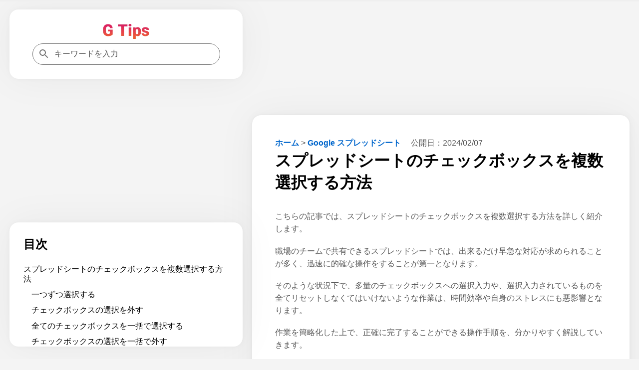

--- FILE ---
content_type: text/html; charset=UTF-8
request_url: https://g-tips.jp/google-sheets/multiple-selections-with-checkboxes-in-spreadsheet/
body_size: 15749
content:
<!DOCTYPE html>
<html lang="ja">
<head prefix="og: https://ogp.me/ns#">
<meta charset="utf-8">
<meta name="viewport" content="width=device-width,minimum-scale=1,initial-scale=1">
<meta name="robots" content="index, follow, max-snippet:-1, max-video-preview:-1, max-image-preview:large">
<title>スプレッドシートのチェックボックスを複数選択する方法｜G Tips</title>
<meta name="description" content="こちらの記事では、スプレッドシートのチェックボックスを複数選択する方法を詳しく紹介します。 職場のチームで共有できるスプレッドシートでは、出来るだけ早急な対応が求められることが多く、迅速に的確な操作をすることが第一となり…">
<meta name="author" content="株式会社MixFruits">
<meta name="format-detection" content="email=no,telephone=no,address=no">
<meta property="og:type" content="article">
<meta property="og:url" content="https://g-tips.jp/google-sheets/multiple-selections-with-checkboxes-in-spreadsheet/">
<meta property="og:site_name" content="G Tips">
<meta property="og:title" content="スプレッドシートのチェックボックスを複数選択する方法">
<meta property="og:description" content="こちらの記事では、スプレッドシートのチェックボックスを複数選択する方法を詳しく紹介します。 職場のチームで共有できるスプレッドシートでは、出来るだけ早急な対応が求められることが多く、迅速に的確な操作をすることが第一となり…">
<meta property="og:locale" content="ja_JP">
<meta property="article:published_time" content="2024-02-07T19:07:52+09:00">
<meta property="article:modified_time" content="2024-02-07T19:07:52+09:00">
<meta property="article:section" content="Google スプレッドシート">
<meta name="twitter:card" content="summary_large_image">
<meta name="twitter:site" content="@G_Tips_jp">
<meta name="twitter:creator" content="@G_Tips_jp">
<meta name="twitter:url" content="https://g-tips.jp/google-sheets/multiple-selections-with-checkboxes-in-spreadsheet/">
<meta name="twitter:title" content="スプレッドシートのチェックボックスを複数選択する方法">
<meta name="MobileOptimized" content="width">
<meta name="HandheldFriendly" content="True">
<meta name="apple-mobile-web-app-title" content="G Tips">
<link rel="canonical" href="https://g-tips.jp/google-sheets/multiple-selections-with-checkboxes-in-spreadsheet/">
<link rel="icon" href="/favicon.ico" sizes="32x32">
<link rel="icon" href="/icon.svg" type="image/svg+xml">
<link rel="apple-touch-icon" href="/apple-touch-icon.png">
<link rel="manifest" href="/manifest.webmanifest">
<link rel="alternate" type="application/rss+xml" title="G Tips RSS Feed" href="https://g-tips.jp/feed/">
<style>
*,::after,::before{margin:0;padding:0;box-sizing:border-box}:where([hidden]:not([hidden=until-found])){display:none!important}:where(html){-webkit-text-size-adjust:none}@supports not (min-block-size:100dvb){:where(html){block-size:100%}}:where(body){block-size:100%;block-size:100dvb;line-height:1.5;font-family:system-ui,sans-serif;-webkit-font-smoothing:antialiased}:where(input,button,textarea,select){font:inherit;color:inherit}:where(textarea){resize:vertical;resize:block}:where(button,label,select,summary,[role=button],[role=option]){cursor:pointer}:where(:disabled){cursor:not-allowed}:where(label:has(>input:disabled),label:has(+input:disabled)){cursor:not-allowed}:where(button){border-style:solid}:where(a){text-underline-offset:.2ex}:where(ul,ol){list-style:none}:where(img,svg,video,canvas,audio,iframe,embed,object){display:block}:where(img,picture,svg){max-inline-size:100%;block-size:auto}:where(p,h1,h2,h3,h4,h5,h6){overflow-wrap:break-word}:where(h1,h2,h3){line-height:calc(1em + .5rem)}:where(hr){border:none;border-block-start:1px solid;color:inherit;block-size:0;overflow:visible}:where(:focus-visible){outline:2px solid var(--focus-color,Highlight);outline-offset:2px}:where(.visually-hidden:not(:focus,:active,:focus-within,.not-visually-hidden)){clip-path:inset(50%)!important;height:1px!important;width:1px!important;overflow:hidden!important;position:absolute!important;white-space:nowrap!important;border:0!important}:root{--site-color:#000;--color-white:#fff;--color-blue:#06c;--color-gray:#585858;--color-light-gray:#f5f5f5;--color-black:#000;--color-violet:#b06ab3;--color-yellow:#ff9;--color-amazon:#ff9900;--color-rakuten:#bf0000;--color-yahoo:#ff0027;--main-bg-color:#f4f4f4;--main-padding:6%;--side-padding:6%;--common-margin:1.5vw;--common-radius:18px;--common-shadow:0 0px 5.3px 0 rgba(0,0,0,.03),0 0px 17.8px 0 rgba(0,0,0,.04),0 0 80px 0 rgba(0,0,0,.05);--btn-color:radial-gradient(#008dff,#0069d9);--scrollbar-color:#bbb;--scrollbar-hover-color:#bbb;--scrollbar-track-color:#f1f1f1}article,aside,details,figcaption,figure,footer,header,hgroup,main,menu,nav,section{display:block}blockquote,q{quotes:none}blockquote:after,blockquote:before,q:after,q:before{content:'';content:none}a{color:var(--color-blue);text-decoration:none;font-weight:700}a:hover{text-decoration:underline}img{height:auto}mark{background-color:var(--color-yellow)}del{text-decoration:line-through}abbr[title],dfn[title]{border-bottom:1px dotted;cursor:help}ins{background:0 0}table{border-collapse:separate;border-spacing:0;font-size:94%;empty-cells:show;line-height:1.5;margin:0 0 20px;width:100%;word-break:break-word;background:linear-gradient(to right,#e6e6e6,#f0f0f0,#e6e6e6)}tbody tr:nth-child(odd){background:#fff}td,th{margin:0;overflow:visible;vertical-align:middle;text-align:left}th{padding:.5rem;border-bottom:1px solid #585858}td{padding:.5rem;color:var(--color-gray)}td:first-child,th:first-child{border-left-width:0}.privacy-policy th{width:38%}input,select{vertical-align:middle}::placeholder{color:var(--color-gray)}body{background:var(--main-bg-color);font-family:"游ゴシック体","Yu Gothic",YuGothic,"Hiragino Kaku Gothic ProN","Hiragino Sans",Meiryo,sans-serif;font-size:clamp(.875rem,.7188rem + .5vw,1rem);font-weight:500}h1{font-size:clamp(1.75rem,1.4375rem + 1vw,2rem)}h2{font-size:clamp(1.640625rem,1.3477rem + .9375vw,1.875rem)}h3{font-size:clamp(1.3125rem,1.0781rem + .75vw,1.5rem)}h4{font-size:clamp(1.09375rem,.8984rem + .625vw,1.25rem)}cite,dfn,em,i{font-style:normal}em{font-weight:700}b{color:var(--color-black)}p{color:var(--color-gray);margin-bottom:1.2em;line-height:1.6}footer p{margin-bottom:0}li{margin-bottom:.7em;line-height:1.3;color:var(--color-gray)}dl{color:var(--color-gray)}figure{padding-top:.5em;margin-bottom:1em}figure img{max-height:400px;max-width:100%;width:auto;box-shadow:var(--common-shadow)}.container{margin:var(--common-margin) auto 0;padding-bottom:230px}.aside,.aside-ad{display:none}.tile{border-radius:var(--common-radius);background:var(--color-white);padding:var(--side-padding);margin-bottom:var(--common-margin);box-shadow:var(--common-shadow)}footer.tile{margin-bottom:0}#table-of-contents{display:none}#table-of-contents::-webkit-scrollbar,.related-articles::-webkit-scrollbar{width:6px;height:6px}#table-of-contents::-webkit-scrollbar-thumb,.related-articles::-webkit-scrollbar-thumb{background-color:var(--scrollbar-color);border-radius:6px}#table-of-contents::-webkit-scrollbar-thumb:hover,.related-articles::-webkit-scrollbar-thumb:hover{background-color:var(--scrollbar-hover-color)}#table-of-contents::-webkit-scrollbar-track,.related-articles::-webkit-scrollbar-track{background-color:var(--scrollbar-track-color);border-radius:6px}.related-articles h3{margin-top:0}.logo{color:var(--site-color);font-size:clamp(1.75rem,1.4375rem + 1vw,2rem);line-height:calc(1em + .5rem)}.logo:hover{opacity:.7;text-decoration:none}.logo img{max-width:180px;margin:0 auto}.header-container{display:flex;justify-content:space-between;align-items:center;gap:var(--main-padding)}.flex{display:flex;flex-wrap:wrap;justify-content:space-between}.flex section{width:calc(100% / 3 - .663%);margin-bottom:1.5em}.flex img{position:absolute;top:0;left:0;width:100%;height:100%}.flex section a:hover h3{text-decoration:underline}.flex section a:hover img{opacity:.7}.flex section h3{margin:8px 4px;word-break:break-all;padding-top:8px;padding-bottom:0;border-bottom:none;font-size:16px}.cardtype__link{color:var(--color-black)}.cardtype__link:hover{text-decoration:none}.cardtype__img{position:relative;padding-bottom:52.63%;height:0;overflow:hidden;margin-bottom:0}#categories{padding:40px 40px calc(40px - 1.5em)}article h2,h3,h4{margin:2em 0 1em 0}article h2:first-child,article h3:first-child,article h4:first-child,aside h2:first-child,aside h3:first-child,aside h4:first-child{margin-top:0}article h3{padding-bottom:.3em;border-bottom:1px solid var(--color-black);border-image:linear-gradient(to right,#ccc,#000,#ccc) 1}article h4{border-left:2px solid var(--color-black);border-image:linear-gradient(to bottom,#ccc,#000,#ccc) 1;padding-left:1em}article figure+h2,article figure+h3,article figure+h4,table+h2,table+h3,table+h4{margin-top:2em}.single article{border-radius:var(--common-radius);background:var(--color-white);padding:var(--main-padding);margin-bottom:var(--common-margin);box-shadow:var(--common-shadow)}.single article img[height="1"]{height:1px;border:none}.single article ul{list-style:disc;padding-left:1em;margin:0 0 1.2em 1em}.single article ol{list-style:decimal;padding-left:2em;margin:0 0 1.2em 1em}#table-of-contents ol,.single article #download-center ul,.single article .breadcrumb ul,.single article .dates ul{list-style:none;padding-left:0;margin-bottom:0}.single article .breadcrumb ul,.single article .dates ul{margin:0}.single article ol.relation-list,.single article ul.summary-list{list-style:none;padding-left:0;margin:0}.single h1{margin-bottom:1em}.relation-list li a{display:flex;align-items:flex-start;text-decoration:none}.related-link::before{content:'未読';color:var(--color-gray);margin-right:10px;white-space:nowrap;font-weight:500;text-decoration:none}.related-link.read::before{content:'既読'}.related-link>span{flex:1;min-width:0}.related-link:hover>span{text-decoration:underline}.breadcrumb{display:inline-block;margin-right:1rem}.breadcrumb li{display:inline-block;margin-bottom:.3em}.dates{display:inline-block}.dates ul li{display:inline-block;margin-right:1rem;margin-bottom:.3em}.dates ul li:last-child{margin-right:0}.movie{position:relative;padding-bottom:56.25%;height:0;overflow:hidden}.movie iframe{position:absolute;top:0;left:0;width:100%;height:100%}pre{background:var(--color-light-gray);line-height:1.4;margin-bottom:1em;max-width:100%;overflow:auto;padding:1rem}code{font-family:-apple-system,BlinkMacSystemFont,"Helvetica Neue",YuGothic,'Yu Gothic',Verdana,Meiryo,sans-serif}.productWrap{background:var(--color-white);padding:var(--side-padding);margin-bottom:var(--common-margin);box-shadow:var(--common-shadow)}.tile .productWrap:last-child{margin-bottom:0}.productWrap+h2,.productWrap+h3,.productWrap+h4{margin-top:2.5em}.product{display:flex}.product p{color:var(--color-black)}.product p:last-child{margin-bottom:0}.productImg{text-align:center;min-width:175px}.productImg a:hover{opacity:.8}.productText{margin-left:1rem;line-height:1.3;width:100%}.product img{max-width:175px;width:auto}.productBtn{font-size:88%;margin-bottom:1em}.product .productBtn:last-child{margin-bottom:0}.amazonBtn a{display:block;padding:.5rem 0;color:var(--color-amazon)}.product-amazon{border-radius:var(--common-radius);text-align:center;width:100%;margin-bottom:.5rem;border:1px solid var(--color-amazon);background:var(--color-white)}.product-amazon:hover{color:var(--color-white);background:var(--color-amazon);text-decoration:none}.rakutenBtn a{display:block;padding:.5rem 0;color:var(--color-rakuten)}.product-rakuten{border-radius:var(--common-radius);text-align:center;width:100%;margin-bottom:.5rem;border:1px solid var(--color-rakuten);background:var(--color-white)}.product-rakuten:hover{color:var(--color-white);background:var(--color-rakuten);text-decoration:none}.yahooBtn a{display:block;padding:.5rem 0;color:var(--color-yahoo)}.product-yahoo{border-radius:var(--common-radius);text-align:center;width:100%;margin-bottom:.5rem;border:1px solid var(--color-yahoo);background:var(--color-white)}.product-yahoo:hover{color:var(--color-white);background:var(--color-yahoo);text-decoration:none}.big-sale{display:flex;justify-content:space-evenly;flex-wrap:wrap;list-style:none!important;padding:0;margin-top:-20px;margin-bottom:0}.big-head{font-size:1.25rem;margin-bottom:1rem;margin-top:2rem;padding-bottom:0;font-weight:700}.big-sale li{padding:0;margin-top:1rem}.big-sale a:hover{opacity:.7}.big-sale img{vertical-align:bottom;max-width:100%}.big-sale-wrap .big-sale{justify-content:space-evenly;margin-top:0}.big-sale-wrap .big-sale li{margin-top:0;margin-bottom:0}.microcopy{padding:0 0 .3rem;display:block;line-height:1.4;text-align:center;font-size:13px;color:var(--color-gray)}a[target="_blank"]::after{vertical-align:sub;margin-left:6px;content:url([data-uri])}.big-sale a[target="_blank"]::after,.productBtn a[target="_blank"]::after{content:none}.cate-name{font-size:1.5em;margin-bottom:0}.searchform{width:100%;max-width:376px;position:relative}.searchform input[type=search]{-webkit-appearance:none;-moz-appearance:none;appearance:none;border-radius:0;padding:.7rem .7rem .7rem 2.7rem;font-size:1rem;box-sizing:border-box;border:1px solid #757575;border-radius:24px;background:var(--color-white);color:var(--color-gray);width:100%}.searchform::after{content:url('data:image/svg+xml;charset=utf8,%3Csvg%20xmlns%3D%22http%3A%2F%2Fwww.w3.org%2F2000%2Fsvg%22%20height%3D%2224px%22%20viewBox%3D%220%200%2024%2024%22%20width%3D%2224px%22%20fill%3D%22%23757575%22%3E%3Cpath%20d%3D%22M0%200h24v24H0z%22%20fill%3D%22none%22%2F%3E%3Cpath%20d%3D%22M15.5%2014h-.79l-.28-.27C15.41%2012.59%2016%2011.11%2016%209.5%2016%205.91%2013.09%203%209.5%203S3%205.91%203%209.5%205.91%2016%209.5%2016c1.61%200%203.09-.59%204.23-1.57l.27.28v.79l5%204.99L20.49%2019l-4.99-5zm-6%200C7.01%2014%205%2011.99%205%209.5S7.01%205%209.5%205%2014%207.01%2014%209.5%2011.99%2014%209.5%2014z%22%2F%3E%3C%2Fsvg%3E');width:20px;height:20px;position:absolute;top:50%;left:.7rem;margin-top:-12px}.searchform input[type=search]:focus{outline:0}.pager ul{text-align:center;margin:0 0 1.5em;padding:0}.pager ul li{margin:1em .5em;display:inline-block}.pager ul li a{padding:.5em;border:1px solid var(--color-blue)}.pager ul li a:hover{text-decoration:none;background:var(--color-blue);color:var(--color-white)}.search-list{margin-top:1.6em}.search-item{margin-bottom:2em}.search-list .search-item:last-child{margin-bottom:1.6em}.search-item-url{color:var(--color-gray);font-size:14px;font-family:Arial,arial,sans-serif;line-height:20px;font-weight:400;display:flex;align-items:center}.search-item-url:hover{text-decoration:none}.search-item-title{font-size:20px;color:var(--color-blue);line-height:26px;padding-bottom:3px;padding-top:5px;display:block;font-weight:400;font-family:arial,sans-serif}.search-item-icon{background-color:#f1f3f4;border-radius:14px;height:28px;margin-right:12px;width:28px;display:flex;align-items:center;justify-content:center}.search-item-desc{max-width:600px}.search-highlight{font-weight:700}.search-item-desc .search-highlight{color:var(--color-black)}.search-num{color:var(--color-gray)}.search .pager{margin-top:2rem}.search .pager ul{margin:0}.search .pager ul li{margin:1em .5em 0}.new li{display:flex}.new li time{margin-right:1rem}.ranking{list-style:decimal;padding-left:2em}.ranking li{padding-left:1rem}.ranking-view{margin-right:1.5rem;min-width:4.5em}.ranking-date{font-size:1rem;color:var(--color-gray);margin-left:1rem}.ad{min-height:280px;text-align:center;margin-bottom:var(--common-margin)}.ad.sale-ad{min-height:250px;display:flex;justify-content:center}.sale-ad a:hover{opacity:.7}.logo-bottom-ad{min-height:100px}.content-ad{margin:24px 0}.sticky-ad{position:fixed;z-index:102;width:100%;height:50px;bottom:0;left:0;text-align:center;vertical-align:bottom}.sticky-bottom{display:inline-block;width:100%;height:50px}#afscontainer1,#afscontainer2,#relatedsearches1{margin:1.5rem auto 0;max-width:728px}#afscontainer1{margin:.5rem auto 0}#afscontainer2{margin:0 auto}.search .google-auto-placed{margin-bottom:2em}.page article .google-auto-placed,.single article .google-auto-placed{margin-top:1.5em;margin-bottom:1.5em}.single article p+.google-auto-placed{margin-top:0}.single article .nest-h2+.google-auto-placed,.single article .nest-h3+.google-auto-placed,.single article .nest-h4+.google-auto-placed{margin-top:1.5em}.page article p:last-child{margin-bottom:0}#sas_26300,#sas_26711,.head-ad,.left-ad,.right-ad{display:none}.ats-trvd-wrapper{max-width:320px;min-height:180px}.archive .ats-trvd-wrapper,.home .ats-trvd-wrapper,.page .ats-trvd-wrapper,.search .ats-trvd-wrapper,.single .ats-trvd-wrapper{margin-top:0!important;margin-bottom:0!important}.video-player{min-height:212px}#ats-third-party-wrapper{margin-top:0!important;margin-bottom:0!important}.txt-center{text-align:center}.txt-left{text-align:left}.txt-right{text-align:right}.minwidth10{min-width:10rem}.close{display:none}.fontweight{font-weight:700}.txtmt10{display:inline-block;margin-top:10px}.mt30{margin-top:30px}.mt2rem{margin-top:2rem}.mb2rem{margin-bottom:2rem}.mb0{margin-bottom:0}.button{display:block;width:100%;padding:8px 15px;background:var(--btn-color);color:#fff;border-radius:var(--common-radius);box-shadow:var(--common-shadow);text-align:center;text-decoration:none}.button:hover{text-decoration:none;opacity:.9}#comment-wrap{padding:var(--main-padding)}#comment{width:100%;padding:1rem;box-sizing:border-box;border:1px solid #757575;border-radius:var(--common-radius);resize:none;overflow:hidden;height:auto;min-height:100px;color:var(--color-gray);background:var(--color-white)}#comment:focus{outline:0}#author{width:100%;padding:1rem;box-sizing:border-box;border:1px solid #757575;border-radius:var(--common-radius);resize:none;overflow:hidden;height:auto;color:var(--color-gray);background:var(--color-white)}#author:focus{outline:0}.form-submit #submit{color:var(--color-white);padding:8px 15px;display:block;background:var(--btn-color);border-radius:var(--common-radius);box-shadow:var(--common-shadow);text-align:center;border:none;width:100%;margin-top:1.5rem;font-weight:700;cursor:pointer}.form-submit #submit:hover{opacity:.9}.comment-caution{color:var(--color-gray)}.comment li{margin:.7rem 0}.comment li:first-child{margin-top:0}.comment li:last-child{margin-bottom:0}.category .comment a,.home .comment a{display:block;background:var(--color-white);padding:var(--main-padding);margin-bottom:var(--common-margin);box-shadow:var(--common-shadow)}.category .comment:last-child a,.home .comment:last-child a{margin-bottom:0}.category .comment a:hover,.home .comment a:hover{text-decoration:none}.category .comment a:hover .comment-view,.home .comment a:hover .comment-view{text-decoration:underline}.comment-header{display:flex;flex-wrap:wrap;align-items:baseline}.category .comment-author,.home .comment-author{text-decoration:none;letter-spacing:.7px;margin-right:10px}.comment-date{font-size:11px;color:var(--color-gray)}.comment-view{color:var(--color-blue);padding-bottom:.4em;margin-bottom:0}.comment-text p{margin-bottom:0;font-weight:500}#commets-list{list-style:none;margin-top:1.5em}.comment-author{font-weight:700;color:var(--color-black)}.comment-author a{color:var(--color-black)}.comment-author .says{display:none}#commets-list li{background:var(--color-white);padding:var(--main-padding);margin-bottom:var(--common-margin);box-shadow:var(--common-shadow)}#commets-list li ul.children li{box-shadow:none;margin-top:0;padding-bottom:0}#commets-list .children li:last-child,#commets-list li:last-child{margin-bottom:0}.comment-meta{margin:.4em 0;font-size:13px}.comment-meta a{color:var(--color-gray)}#cancel-comment-reply-link{margin-bottom:1.5rem;display:inline-block}#table-of-contents a{color:var(--color-black);font-weight:500}#table-of-contents ol ol{margin-left:1em;margin-bottom:.7em}#table-of-contents a+ol{margin-top:.7em}#table-of-contents h2{font-size:clamp(1.3125rem,1.0781rem + .75vw,1.5rem);margin-bottom:1em}.main-content #table-of-contents{display:block;border-radius:0}#ai{padding:var(--main-padding)}.ai p{margin-bottom:1rem;line-height:1.9}#ai-wrapper{margin:1.5rem auto 0;display:none}#ai-message{width:100%;padding:1rem;box-sizing:border-box;border:1px solid #757575;border-radius:var(--common-radius);resize:none;overflow:hidden;height:auto;min-height:100px;color:var(--color-gray)}#ai-message:focus{outline:0}.ai-message-bot{width:100%;margin:1rem 0;padding:1.5rem 0}.ai-message-text{line-height:1.9}.ai-message-text img{display:inline-block;vertical-align:middle;margin-right:.5rem}.ai-message-author{font-weight:600;letter-spacing:.1rem;margin-bottom:.5rem}#ai-reward,#ai-submit{color:var(--color-white);padding:8px 15px;display:block;background:var(--btn-color);border-radius:var(--common-radius);box-shadow:var(--common-shadow);text-align:center;border:none;width:100%;font-weight:700}#ai-reward{margin-top:1.5rem}#ai-reward:focus,#ai-submit:focus{outline:0}#ai-reward:hover,#ai-submit:hover{opacity:.9}.ai-assistant #ai-wrapper{margin:0 auto}.ai-bookmark{background:var(--color-white);padding:var(--main-padding);box-shadow:var(--common-shadow)}p.ai-bookmark{color:var(--color-gray)}p.ai-bookmark:last-child{margin:1.5rem 0 0}.question-again{margin-bottom:0}.question-again a{padding:8px 15px;text-decoration:none;color:#fff;border-radius:var(--common-radius);box-shadow:var(--common-shadow);background:var(--btn-color);width:100%;display:block;text-align:center}.question-again a:hover{opacity:.9;text-decoration:none}.question-example{display:flex}.question-example dt{margin-right:1rem;white-space:nowrap}.question-example+.question-example{margin-top:.4em}.ai-assistant .question-example:last-of-type{margin-bottom:1.5em}.balloon{display:flex}.balloon-text{position:relative;width:100%;border-radius:var(--common-radius);flex-basis:100%;margin:4px 24px 4px 0}.ai-message .balloon-text{padding:30px;border:1px solid #757575}.balloon-right{flex-direction:row-reverse}.balloon-right .balloon-text{margin:4px 0 4px 24px}.balloon-left .balloon-text:before{content:"";position:absolute;top:35px;right:-23px;margin-top:-12px;border:12px solid transparent;border-left:12px solid var(--color-white);z-index:2}.balloon-left .balloon-text:after{content:"";position:absolute;top:35px;right:-24px;margin-top:-12px;border:12px solid transparent;border-left:12px solid #757575;z-index:1}.ai-message-bot .balloon-text{border:2px solid var(--color-violet);background:var(--color-white);color:var(--color-gray)}.ai-message-bot .balloon-text:before{content:"";position:absolute;top:35px;left:-23px;margin-top:-12px;border:12px solid transparent;border-right:12px solid var(--color-white);z-index:2}.ai-message-bot .balloon-text:after{content:"";position:absolute;top:35px;left:-26px;margin-top:-12px;border:12px solid transparent;border-right:12px solid var(--color-violet);z-index:1}.ai-attention{margin:.5rem 0 0 94px}progress{width:100%;position:fixed;top:0;left:0;z-index:9999;height:3px;-webkit-appearance:none;-moz-appearance:none;appearance:none}progress::-webkit-progress-bar{background-color:#efefef}progress::-webkit-progress-value{background:linear-gradient(to right,#fff,#86868b)}progress::-moz-progress-bar{background:linear-gradient(to right,#fff,#86868b)}.productWrap>p{margin-bottom:.5em}.single-step{box-shadow:var(--common-shadow);padding:0 0 calc(var(--main-padding) - 1.2em);margin-bottom:5%;margin-top:calc(30px + 5%)}.single-step .wp-block-image{padding-top:0;background-image:url(/wp-content/themes/gtips/img/background-pattern.webp)}.single-step .wp-block-image img{box-shadow:none}.single-step p{margin:0 var(--main-padding) 1.2em}.single article .single-step ul{margin:0 var(--main-padding) 1.2em}.single-step table{margin:0 var(--main-padding) 1.2em;width:calc(100% - var(--main-padding)* 2)}.single-step .wp-block-code{margin:0 var(--main-padding) 1.2em}.wp-block-my-blocks-steps-container{counter-reset:stepCounter}.wp-block-my-blocks-single-step.single-step{position:relative;counter-increment:stepCounter}.wp-block-my-blocks-single-step.single-step:before{content:"STEP " counter(stepCounter);display:block;top:-30px;left:0;color:var(--color-white);font-weight:700;position:absolute;z-index:101;background:#9ac970;width:80px;height:30px;text-align:center;line-height:30px}.spNone{display:none}#ai-wrapper.rewarded{display:block}@media screen and (max-width:660px){.product,.productBtn{display:block}.amazon-review,.productText{margin-left:0}.productImg{margin-bottom:20px}.product img{display:inline-block}}@media (max-width:714px){.big-sale-wrap .big-sale{flex-direction:column;align-items:center}.big-sale-wrap .big-sale li{margin-bottom:24px}.big-sale-wrap .big-sale li:last-child{margin-bottom:0}}@media screen and (max-width:871px){#categories{padding:40px 5% 32px}.flex section{width:100%;margin-bottom:8px;position:relative}.cardtype__link{display:flex;align-items:center}.cardtype__img{width:47%;padding-bottom:24.55%}.cardtype__info{width:53%}.cardtype__info time,.ranking section .cardtype__info:before{margin:0 8px}.flex section h3{font-size:clamp(12px,calc(100vw / 30),16px);margin:0;padding-left:8px;padding-top:0}.flex section h3.txt-center{text-align:left}.microcopy{font-size:11px}}@media screen and (min-width:942px){.pcNone{display:none}.spNone{display:block}.container{display:grid;gap:var(--common-margin);grid-template-columns:1fr 1.618fr;padding:0 var(--common-margin)}#table-of-contents{display:block;max-height:calc(100vh - 250px - 144.57px - var(--common-margin) * 4);overflow:auto;margin-top:calc(250px + var(--common-margin)*2)}.main-content #table-of-contents{display:none}.header{position:sticky;top:var(--common-margin);right:0;align-self:start;grid-row:1/3;grid-column:1/2}.header-container{flex-direction:column;gap:1.2em}.main-content{grid-row:1/2;grid-column:2/3}footer{grid-row:2/3;grid-column:2/3}.archive footer,.home footer{margin-top:-1.5vw}#comment-wrap{margin-bottom:0}.sticky-ad{position:sticky;height:90px;grid-row:3/4;grid-column:2/3}.sticky-bottom{height:90px}.ats-insert-video-wrapper{max-width:320px!important;min-height:180px!important}#sas_26300,#sas_26711{display:block;width:300px;height:250px;margin:auto}.left-ad{display:block;width:100%;min-height:250px;text-align:center;position:sticky;top:calc(148.24px + var(--common-margin)* 2);right:0;align-self:start;grid-row:1/3;grid-column:1/2}.head-ad{display:block;width:100%;height:280px;margin:0 auto}.ai-assistant+.ad,.page .primary-article+.ad,.search .primary-article+.ad{margin-bottom:0}}@media screen and (min-width:1340px){.container{grid-template-columns:minmax(0,1fr) minmax(0,1.618fr) minmax(0,1fr)}.aside,.aside-ad,.sidebar-related{display:block}.related-inner{display:none}.aside,.aside-ad{position:sticky;top:var(--common-margin);right:0;align-self:start;grid-row:1/3;grid-column:3/4}.single .aside{top:calc(250px + var(--common-margin) * 2);grid-row:1/2;grid-column:3/4}.single .aside-ad{grid-row:1/2;grid-column:3/4}.right-ad{display:block;width:300px;height:600px;margin:0 auto}.related-ad{display:block;width:100%;height:280px;margin:0 auto}.related-articles{max-height:calc(100vh - 250px - 180px - var(--common-margin) * 3);overflow:auto}}@media screen and (min-width:1872px){.container{max-width:1872px;padding:0}}</style>
<script type="application/ld+json">
[{"@context":"https://schema.org","@type":"BreadcrumbList","itemListElement":[{"@type":"ListItem","position":1,"item":{"@id":"https://g-tips.jp","name":"ホーム"}},{"@type":"ListItem","position":2,"item":{"@id":"https://g-tips.jp/google-sheets/","name":"Google スプレッドシート"}},{"@type":"ListItem","position": 3,"item":{"@id":"https://g-tips.jp/google-sheets/multiple-selections-with-checkboxes-in-spreadsheet/","name":"スプレッドシートのチェックボックスを複数選択する方法"}}]},{"@context":"https://schema.org","@type":"NewsArticle","mainEntityOfPage":{"@type":"WebPage","@id":"https://g-tips.jp/google-sheets/multiple-selections-with-checkboxes-in-spreadsheet/"},"headline":"スプレッドシートのチェックボックスを複数選択する方法","datePublished":"2024-02-07T19:07:52+09:00","dateModified":"2024-02-07T19:07:52+09:00","author":{"@type":"Organization","name":"株式会社MixFruits","url":["https://www.facebook.com/gtipsjp","https://twitter.com/G_Tips_jp"]},"description":"こちらの記事では、スプレッドシートのチェックボックスを複数選択する方法を詳しく紹介します。 職場のチームで共有できるスプレッドシートでは、出来るだけ早急な対応が求められることが多く、迅速に的確な操作をすることが第一となり…"}]
</script>
<script type="application/javascript" src="//anymind360.com/js/9354/ats.js"></script>
<script async src="https://pagead2.googlesyndication.com/pagead/js/adsbygoogle.js?client=ca-pub-2156883363646737" crossorigin="anonymous"></script>
<script>(function(w,d,s,l,i){w[l]=w[l]||[];w[l].push({'gtm.start':
new Date().getTime(),event:'gtm.js'});var f=d.getElementsByTagName(s)[0],
j=d.createElement(s),dl=l!='dataLayer'?'&l='+l:'';j.async=true;j.src=
'https://www.googletagmanager.com/gtm.js?id='+i+dl;f.parentNode.insertBefore(j,f);
})(window,document,'script','dataLayer','GTM-KSK2DQ7');</script>
</head>
<body class="wp-singular post-template-default single single-post postid-88649 single-format-standard wp-theme-gtips">
<noscript><iframe src="https://www.googletagmanager.com/ns.html?id=GTM-KSK2DQ7"
height="0" width="0" style="display:none;visibility:hidden"></iframe></noscript>
<progress id="progressbar" value="0" max="100"></progress>
<div class="container">
<header class="header">
	<div class="header-container tile">
		<a class="logo" href="https://g-tips.jp"><img fetchpriority="high" decoding="async" src="/img/gtipsLogo.webp" width="95" height="30" alt="G Tips"></a>
		<form method="get" class="searchform" action="https://g-tips.jp" target="_top">
	<input type="search" name="s" title="キーワードを入力" placeholder="キーワードを入力" aria-label="キーワードを入力">
	</form>
	</div>
				<nav id="table-of-contents" class="tile"><h2>目次</h2><ol><li><a href="#section1">スプレッドシートのチェックボックスを複数選択する方法</a><ol><li><a href="#section2">一つずつ選択する</a></li><li><a href="#section3">チェックボックスの選択を外す</a></li><li><a href="#section4">全てのチェックボックスを一括で選択する</a></li><li><a href="#section5">チェックボックスの選択を一括で外す</a></li><li><a href="#section6">選択した範囲のチェックボックスを一括で選択する</a></li></ol></li></ol></nav>	</header>
<div class="sticky-ad">
    <ins class="adsbygoogle sticky-bottom"
        data-ad-client="ca-pub-2156883363646737"
        data-ad-slot="2010700915"></ins>
    <script>
        (adsbygoogle = window.adsbygoogle || []).push({});
    </script>
</div>
<main class="main-content">
	<div class="video-player"></div>	<article class="primary-article">
		<nav class="breadcrumb">
			<ul>
				<li><a href="https://g-tips.jp">ホーム</a></li>
				<li>&gt;</li>
				<li><a href="https://g-tips.jp/google-sheets/">Google スプレッドシート</a></li>
			</ul>
		</nav>
		<div class="dates">
			<ul>
				<li>公開日：<time class="published" datetime="2024-02-07T19:07:52+09:00">2024/02/07</time></li>
							</ul>
		</div>
				<h1>スプレッドシートのチェックボックスを複数選択する方法</h1>
				
<p>こちらの記事では、スプレッドシートのチェックボックスを複数選択する方法を詳しく紹介します。</p>



<p>職場のチームで共有できるスプレッドシートでは、出来るだけ早急な対応が求められることが多く、迅速に的確な操作をすることが第一となります。</p>



<p>そのような状況下で、多量のチェックボックスへの選択入力や、選択入力されているものを全てリセットしなくてはいけないような作業は、時間効率や自身のストレスにも悪影響となります。</p>



<p>作業を簡略化した上で、正確に完了することができる操作手順を、分かりやすく解説していきます。</p>



<div class="ad">
            <ins class="adsbygoogle"
                style="display:block"
                data-ad-client="ca-pub-2156883363646737"
                data-ad-slot="9207630314"
                data-ad-format="auto"
                data-full-width-responsive="true"></ins>
            <script>
                (adsbygoogle = window.adsbygoogle || []).push({});
            </script>
            </div><nav id="table-of-contents" class="tile"><h2>目次</h2><ol><li><a href="#section1">スプレッドシートのチェックボックスを複数選択する方法</a><ol><li><a href="#section2">一つずつ選択する</a></li><li><a href="#section3">チェックボックスの選択を外す</a></li><li><a href="#section4">全てのチェックボックスを一括で選択する</a></li><li><a href="#section5">チェックボックスの選択を一括で外す</a></li><li><a href="#section6">選択した範囲のチェックボックスを一括で選択する</a></li></ol></li></ol></nav><h2 id="section1">スプレッドシートのチェックボックスを複数選択する方法</h2>



<p>スプレッドシートにあるチェックボックスを複数選択する方法を、一つずつ選択する方法、一括で選択する方法に分けて詳しく解説します。</p>



<div class="ad">
        <ins class="adsbygoogle"
            style="display:block"
            data-ad-client="ca-pub-2156883363646737"
            data-ad-slot="9207630314"
            data-ad-format="auto"
            data-full-width-responsive="true"></ins>
        <script>
            (adsbygoogle = window.adsbygoogle || []).push({});
        </script>
        </div><h3 id="section2">一つずつ選択する</h3>



<p>スプレッドシートのチェックボックスを一つずつ選択する場合、以下の方法で簡単に選択することができます。</p>



<div class="wp-block-my-blocks-steps-container">
<div class="wp-block-my-blocks-single-step undefined single-step">
<figure class="wp-block-image size-full"><img decoding="async" src="https://g-tips.jp/wp-content/uploads/multiple-selections-with-checkboxes-in-spreadsheet3-1.png" alt="選択したいチェックボックスをクリック" class="wp-image-88669"/></figure>



<p>選択したい<b>チェックボックスをクリック</b>します。</p>
</div><div class="ad">
        <ins class="adsbygoogle"
            style="display:block"
            data-ad-client="ca-pub-2156883363646737"
            data-ad-slot="9207630314"
            data-ad-format="auto"
            data-full-width-responsive="true"></ins>
        <script>
            (adsbygoogle = window.adsbygoogle || []).push({});
        </script>
        </div><div class="wp-block-my-blocks-single-step undefined single-step">
<figure class="wp-block-image size-full"><img decoding="async" src="https://g-tips.jp/wp-content/uploads/multiple-selections-with-checkboxes-in-spreadsheet2.png" alt="選択することができました" class="wp-image-88665"/></figure>



<p>これで選択することができました。</p>
</div>



<div class="wp-block-my-blocks-single-step undefined single-step">
<figure class="wp-block-image size-full"><img decoding="async" src="https://g-tips.jp/wp-content/uploads/multiple-selections-with-checkboxes-in-spreadsheet4.png" alt="他のチェックボックスをクリック" class="wp-image-88666"/></figure>



<p>選択したい他の<b>チェックボックスをクリック</b>します。</p>
</div><div class="ad">
        <ins class="adsbygoogle"
            style="display:block"
            data-ad-client="ca-pub-2156883363646737"
            data-ad-slot="9207630314"
            data-ad-format="auto"
            data-full-width-responsive="true"></ins>
        <script>
            (adsbygoogle = window.adsbygoogle || []).push({});
        </script>
        </div><div class="wp-block-my-blocks-single-step undefined single-step">
<figure class="wp-block-image size-full"><img decoding="async" src="https://g-tips.jp/wp-content/uploads/multiple-selections-with-checkboxes-in-spreadsheet5.png" alt="複数のチェックボックスを選択することができる" class="wp-image-88667"/></figure>



<p>これで複数のチェックボックスを選択することができます。</p>
</div>
</div>



<div class="ad">
        <ins class="adsbygoogle"
            style="display:block"
            data-ad-client="ca-pub-2156883363646737"
            data-ad-slot="9207630314"
            data-ad-format="auto"
            data-full-width-responsive="true"></ins>
        <script>
            (adsbygoogle = window.adsbygoogle || []).push({});
        </script>
        </div><h3 id="section3">チェックボックスの選択を外す</h3>



<p>チェックボックスの選択を外したい場合、上記の「一つずつ選択する」と同じ操作手順を外したいチェックボックスに対して実行すると、選択を外すことができます。</p>



<p>選択されたチェックボックスをクリックすると、チェックマークが消え、選択されていない状態になります。</p>



<div class="ad">
        <ins class="adsbygoogle"
            style="display:block"
            data-ad-client="ca-pub-2156883363646737"
            data-ad-slot="9207630314"
            data-ad-format="auto"
            data-full-width-responsive="true"></ins>
        <script>
            (adsbygoogle = window.adsbygoogle || []).push({});
        </script>
        </div><h3 id="section4">全てのチェックボックスを一括で選択する</h3>



<p>チェックボックスを一括で選択する場合、以下の方法で行うことができます。</p>



<div class="wp-block-my-blocks-steps-container">
<div class="wp-block-my-blocks-single-step undefined single-step">
<figure class="wp-block-image size-full"><img decoding="async" src="https://g-tips.jp/wp-content/uploads/multiple-selections-with-checkboxes-in-spreadsheet6.png" alt="画面右上に検索ボックス表示" class="wp-image-88668"/></figure>



<p>スプレッドシート上にカーソルがある状態で、キーボードの <b>Ctrlボタンを押しながら、Fのキーを押す</b>と、画面右上に検索ボックスが表示されます。</p>
</div>



<div class="wp-block-my-blocks-single-step undefined single-step">
<figure class="wp-block-image size-full"><img decoding="async" src="https://g-tips.jp/wp-content/uploads/multiple-selections-with-checkboxes-in-spreadsheet7.png" alt="3点リーダをクリック" class="wp-image-88724"/></figure>



<p>検索ボックスの右にある、<b>3点リーダをクリック</b>します。</p>
</div><div class="ad">
        <ins class="adsbygoogle"
            style="display:block"
            data-ad-client="ca-pub-2156883363646737"
            data-ad-slot="9207630314"
            data-ad-format="auto"
            data-full-width-responsive="true"></ins>
        <script>
            (adsbygoogle = window.adsbygoogle || []).push({});
        </script>
        </div><div class="wp-block-my-blocks-single-step undefined single-step">
<figure class="wp-block-image size-full"><img decoding="async" src="https://g-tips.jp/wp-content/uploads/multiple-selections-with-checkboxes-in-spreadsheet8.png" alt="検索にFALSE、置換後の文字列にTRUEを入力" class="wp-image-88725"/></figure>



<p>「検索と置換」ダイアログボックスが表示されますので、<b>検索に「FALSE」、置換後の文字列に「TRUE」を入力</b>します。</p>
</div>



<div class="wp-block-my-blocks-single-step undefined single-step">
<figure class="wp-block-image size-full"><img decoding="async" src="https://g-tips.jp/wp-content/uploads/multiple-selections-with-checkboxes-in-spreadsheet9.png" alt="すべて置換ボタンをクリック" class="wp-image-88726"/></figure>



<p><b>「すべて置換」ボタンをクリック</b>すると、全てのチェックボックスが選択されます。</p>
</div>
</div>



<div class="ad">
        <ins class="adsbygoogle"
            style="display:block"
            data-ad-client="ca-pub-2156883363646737"
            data-ad-slot="9207630314"
            data-ad-format="auto"
            data-full-width-responsive="true"></ins>
        <script>
            (adsbygoogle = window.adsbygoogle || []).push({});
        </script>
        </div><h3 id="section5">チェックボックスの選択を一括で外す</h3>



<p>チェックボックスの選択を一括で外したい場合、上記の「全てのチェックボックスを一括で選択する」における、検索と置換画面の操作を逆にします。</p>



<p>検索と置換の画面を表示し、検索に「TRUE」、置換後の文字列に「FALSE」を入力した上で、操作手順を実行すると、一括で選択を外すことができます。</p>



<div class="ad">
        <ins class="adsbygoogle"
            style="display:block"
            data-ad-client="ca-pub-2156883363646737"
            data-ad-slot="9207630314"
            data-ad-format="auto"
            data-full-width-responsive="true"></ins>
        <script>
            (adsbygoogle = window.adsbygoogle || []).push({});
        </script>
        </div><h3 id="section6">選択した範囲のチェックボックスを一括で選択する</h3>



<p>選択した範囲のチェックボックスを一括で選択する場合、以下の方法で行うことができます。</p>



<div class="wp-block-my-blocks-steps-container">
<div class="wp-block-my-blocks-single-step undefined single-step">
<p>上記、「全てのチェックボックスを一括で選択する」の、操作手順STEP3までを実行します。</p>
</div><div class="ad">
        <ins class="adsbygoogle"
            style="display:block"
            data-ad-client="ca-pub-2156883363646737"
            data-ad-slot="9207630314"
            data-ad-format="auto"
            data-full-width-responsive="true"></ins>
        <script>
            (adsbygoogle = window.adsbygoogle || []).push({});
        </script>
        </div><div class="wp-block-my-blocks-single-step undefined single-step">
<figure class="wp-block-image size-full"><img decoding="async" src="https://g-tips.jp/wp-content/uploads/multiple-selections-with-checkboxes-in-spreadsheet11.png" alt="すべてのシートをクリック" class="wp-image-88736"/></figure>



<p><b>「すべてのシート」をクリック</b>します。</p>
</div>



<div class="wp-block-my-blocks-single-step undefined single-step">
<figure class="wp-block-image size-full is-resized"><img fetchpriority="high" decoding="async" src="https://g-tips.jp/wp-content/uploads/multiple-selections-with-checkboxes-in-spreadsheet12.png" alt="特定の範囲をクリック" class="wp-image-88737" width="510" height="528"/></figure>



<p><b>「特定の範囲」をクリック</b>します。</p>
</div>



<div class="wp-block-my-blocks-single-step undefined single-step">
<figure class="wp-block-image size-full"><img decoding="async" src="https://g-tips.jp/wp-content/uploads/multiple-selections-with-checkboxes-in-spreadsheet13.png" alt="データ範囲を選択をクリック" class="wp-image-88738"/></figure>



<p><b>「データ範囲を選択」をクリック</b>します。</p>
</div>



<div class="wp-block-my-blocks-single-step undefined single-step">
<figure class="wp-block-image size-full"><img decoding="async" src="https://g-tips.jp/wp-content/uploads/multiple-selections-with-checkboxes-in-spreadsheet17.png" alt="範囲選択からOKボタンをクリック" class="wp-image-88753"/></figure>



<p>①選択したい<b>範囲列の最初のセルをクリックし、キーボードのShiftボタンを押しながら、範囲列の最後のセルをクリック</b>します。</p>



<p>②データ範囲を選択したら、<b>「OK」ボタンをクリック</b>します。</p>
</div>



<div class="wp-block-my-blocks-single-step undefined single-step">
<figure class="wp-block-image size-full"><img decoding="async" src="https://g-tips.jp/wp-content/uploads/multiple-selections-with-checkboxes-in-spreadsheet19.png" alt="範囲に間違いがなければすべて置換ボタンをクリック" class="wp-image-88757"/></figure>



<p>選択された範囲が、黄緑色の線で囲われていますので、範囲に間違いがなければ、<b>「すべて置換」ボタンをクリック</b>します。</p>
</div>



<div class="wp-block-my-blocks-single-step undefined single-step">
<figure class="wp-block-image size-full"><img decoding="async" src="https://g-tips.jp/wp-content/uploads/multiple-selections-with-checkboxes-in-spreadsheet16.png" alt="特定範囲のチェック完了" class="wp-image-88741"/></figure>



<p>これで、特定範囲のチェックボックスを選択することが出来ました。</p>
</div>
</div>
			</article>
		<aside>
				<div class="related-inner tile">
		<h3>関連記事</h3><nav><ol class="relation-list"><li><a href="https://g-tips.jp/google-sheets/multiple-selections-in-dropdown-in-spreadsheet/" class="related-link"><span>スプレッドシートでプルダウンを複数選択する方法</span></a></li><li><a href="https://g-tips.jp/google-sheets/create-checkbox-on-iphone-in-spreadsheet/" class="related-link"><span>スマホ（iPhone）でスプレッドシートのチェックボックスを作成する方法</span></a></li><li><a href="https://g-tips.jp/google-sheets/fix-checkbox-not-working-in-spreadsheet/" class="related-link"><span>スプレッドシートのチェックボックスがチェックできない場合</span></a></li><li><a href="https://g-tips.jp/google-sheets/add-clear-all-button-for-checkboxes-in-spreadsheet/" class="related-link"><span>スプレッドシートのチェックボックスに一括クリアボタンを設置する方法</span></a></li><li><a href="https://g-tips.jp/google-sheets/calculate-with-checkbox-in-spreadsheet/" class="related-link"><span>スプレッドシートのチェックボックスと連動させて計算する方法</span></a></li><li><a href="https://g-tips.jp/google-sheets/combine-checkbox-with-if-function-in-spreadsheet/" class="related-link"><span>スプレッドシートのチェックボックスとIF関数を組み合わせる方法</span></a></li><li><a href="https://g-tips.jp/google-sheets/count-checked-checkboxes-in-spreadsheet/" class="related-link"><span>スプレッドシートのチェックボックスでチェック済をカウントする方法</span></a></li></ol></nav>		</div>
		<section id="ai" class="tile">
			<h3>問題は解決できましたか？</h3>
			<p>記事を読んでも問題が解決できなかった場合は、無料でAIに質問することができます。回答の精度は高めなので試してみましょう。</p>
			<dl class="question-example">
				<dt>質問例1</dt><dd>Google ドキュメントで行間を広くする方法を教えて</dd>
			</dl>
			<dl class="question-example">
				<dt>質問例2</dt><dd>YouTube Premiumでできることを教えて</dd>
			</dl>
			<script>
      document.addEventListener("DOMContentLoaded", function() {
        var submitBtn = document.getElementById("ai-submit");
        submitBtn.addEventListener("click", function(event) {
          event.preventDefault();
          var message = document.getElementById("ai-message").value.substring(0, 100);
          if (message.trim() === "") {
            return false;
          }

          var html = '<div class="ai-message ai-message-user"><div class="balloon balloon-left"><div class="balloon-text"><div class="ai-message-text">'+message+'</div></div><div class="faceicon"><img loading="lazy" decoding="async" src="https://g-tips.jp/wp-content/themes/gtips/img/human-icon.webp" width="70" height="70" alt="あなた"></div></div></div><div class="ai-message ai-message-bot" id="ai-attention"><div class="balloon balloon-right"><div class="balloon-text"><div class="ai-message-text" id="ai-response"><img src="https://g-tips.jp/wp-content/themes/gtips/img/spinner.gif" width="30" height="30" alt="読み込み中">回答を作成しています。少々お待ち下さい...</div></div><div class="faceicon"><img loading="lazy" decoding="async" src="https://g-tips.jp/wp-content/themes/gtips/img/robot-icon.webp" width="70" height="70" alt="AIアシスタント"></div></div></div>';
          var desc = '<p>AIの回答が的確でない場合は質問文を変えてみてください。別の質問をしたい方も含め、以下のボタンを押してください（何回でも無料で質問できます）。</p><p class="question-again"><a href="https://g-tips.jp/ai/">もう1度質問する</a></p>';

          document.getElementById("ai-input").innerHTML = html;
          document.getElementById("ai-count").remove();
          document.getElementById("ai-submit-bottom").innerHTML = desc;

          fetch("https://g-tips.jp/wp-admin/admin-ajax.php", {
            method: "POST",
            headers: {
              "Content-Type": "application/x-www-form-urlencoded",
            },
            body: "action=chatgpt_ajax&message=" + encodeURIComponent(message)
          })
          .then(response => response.text())
          .then(response => {
            var attentionHtml = '<p class="ai-attention">AIアシスタントの回答は正確ではない場合もあります。</p>';
            response = response.replace(/\n/g, "<br>");
            document.getElementById("ai-response").innerHTML = response;
            document.getElementById("ai-attention").innerHTML += attentionHtml;
          })
          .catch(error => {
            console.error("エラーが起きました", error);
          });
        });

        document.getElementById("ai-message").addEventListener("keypress", function(event) {
          if (event.keyCode === 13) {
            event.preventDefault();
            submitBtn.click();
          }
        });
      });
    </script><div id="ai-wrapper">
        <form id="ai-form" method="post">
        <div id="ai-input">
        <div class="balloon balloon-left">
            <div class="balloon-text">
            <textarea rows="1" name="message" id="ai-message" maxlength="100" placeholder="質問を入力してください"></textarea>
            </div>
            <div class="faceicon">
            <img loading="lazy" decoding="async" src="https://g-tips.jp/wp-content/themes/gtips/img/human-icon.webp" width="70" height="70" alt="あなた">
            </div>
        </div>
            </div>
        <p id="ai-count">あと<span id="ai-remaining">100</span>文字</p><div id="ai-submit-bottom"><button type="submit" id="ai-submit">質問を送信する</button></div>
    </form>
    </div><button id="ai-reward">質問を入力する</button>		</section>
		<section id="comment-wrap" class="tile">
			<h3>コメント</h3>
			<p>この記事へのコメントをお寄せ下さい。</p>
			<div id="comments" class="comments-area">
		<div id="respond" class="comment-respond">
		 <small><a rel="nofollow" id="cancel-comment-reply-link" href="/google-sheets/multiple-selections-with-checkboxes-in-spreadsheet/#respond" style="display:none;">コメントをキャンセル</a></small><form action="https://g-tips.jp/wp-comments-post.php" method="post" id="commentform" class="comment-form"><p class="comment-form-author"><input id="author" name="author" type="text" value="" placeholder="名前" size="30" maxlength="245"></p>


<textarea id="comment" name="comment" aria-required="true" maxlength="1000" placeholder="最初のコメントを書く" aria-label="最初のコメントを書く"></textarea><p class="form-submit"><input name="submit" type="submit" id="submit" class="submit" value="コメントを投稿する" /> <input type='hidden' name='comment_post_ID' value='88649' id='comment_post_ID' />
<input type='hidden' name='comment_parent' id='comment_parent' value='0' />
</p><p style="display: none;"><input type="hidden" id="akismet_comment_nonce" name="akismet_comment_nonce" value="049e17d79c" /></p></form>	</div><!-- #respond -->
	</div>
		</section>
	</aside>
</main>
<aside class="aside">
	<section class="related-articles tile">
	<h3>関連記事</h3><nav><ol class="relation-list"><li><a href="https://g-tips.jp/google-sheets/multiple-selections-in-dropdown-in-spreadsheet/" class="related-link"><span>スプレッドシートでプルダウンを複数選択する方法</span></a></li><li><a href="https://g-tips.jp/google-sheets/create-checkbox-on-iphone-in-spreadsheet/" class="related-link"><span>スマホ（iPhone）でスプレッドシートのチェックボックスを作成する方法</span></a></li><li><a href="https://g-tips.jp/google-sheets/fix-checkbox-not-working-in-spreadsheet/" class="related-link"><span>スプレッドシートのチェックボックスがチェックできない場合</span></a></li><li><a href="https://g-tips.jp/google-sheets/add-clear-all-button-for-checkboxes-in-spreadsheet/" class="related-link"><span>スプレッドシートのチェックボックスに一括クリアボタンを設置する方法</span></a></li><li><a href="https://g-tips.jp/google-sheets/calculate-with-checkbox-in-spreadsheet/" class="related-link"><span>スプレッドシートのチェックボックスと連動させて計算する方法</span></a></li><li><a href="https://g-tips.jp/google-sheets/combine-checkbox-with-if-function-in-spreadsheet/" class="related-link"><span>スプレッドシートのチェックボックスとIF関数を組み合わせる方法</span></a></li><li><a href="https://g-tips.jp/google-sheets/count-checked-checkboxes-in-spreadsheet/" class="related-link"><span>スプレッドシートのチェックボックスでチェック済をカウントする方法</span></a></li></ol></nav>	</section>
</aside>
<div id="125749-2" class="left-ad"><script src="//ads.themoneytizer.com/s/gen.js?type=2"></script><script src="//ads.themoneytizer.com/s/requestform.js?siteId=125749&formatId=2"></script></div><div id="125749-19" class="aside-ad"><script src="//ads.themoneytizer.com/s/gen.js?type=19"></script><script src="//ads.themoneytizer.com/s/requestform.js?siteId=125749&formatId=19"></script></div><footer class="tile">
    <nav>
        <ul>
            <li><a href="https://g-tips.jp/privacy-policy/">プライバシーポリシー</a></li>
            <li><a href="https://forms.gle/C2XAJjoka5ZhcnrNA" target="_blank" rel="nofollow noopener">お問い合わせ</a></li>
        </ul>
    </nav>
    <p>&copy; 2021-2026 G Tips</p>
</footer>
</div>
<script>function scrollToTarget(element){const elementPosition=element.getBoundingClientRect().top+window.scrollY,offsetPosition=elementPosition-24;window.scrollTo({top:offsetPosition,behavior:"smooth"})}document.addEventListener("DOMContentLoaded",()=>{document.querySelectorAll('a[href^="#"]').forEach(anchor=>{anchor.addEventListener("click",(function(e){e.preventDefault();const targetId=this.getAttribute("href"),targetElement=document.querySelector(targetId);if(targetElement){const lazyImages=targetElement.querySelectorAll('img[loading="lazy"]');lazyImages.length>0?Promise.all(Array.from(lazyImages).map(img=>img.complete?Promise.resolve():new Promise(resolve=>{img.addEventListener("load",resolve)}))).then(()=>{scrollToTarget(targetElement)}):scrollToTarget(targetElement)}}))})});</script>
<script>let progressbar=document.getElementById("progressbar");window.addEventListener("scroll",(function(){let max=document.body.scrollHeight-window.innerHeight;progressbar.value=max>0?window.scrollY/max*100:100}));</script>
<script>document.addEventListener("DOMContentLoaded",(function(){const readLinks=JSON.parse(localStorage.getItem("readLinks"))||[],currentPageUrl=window.location.href;readLinks.includes(currentPageUrl)||(readLinks.push(currentPageUrl),localStorage.setItem("readLinks",JSON.stringify(readLinks))),document.querySelectorAll(".related-link").forEach((function(link){readLinks.includes(link.href)&&link.classList.add("read")})),document.querySelector(".related-articles").addEventListener("click",(function(event){let target=event.target;"SPAN"===target.tagName&&(target=target.parentNode),target.classList.contains("related-link")&&(readLinks.includes(target.href)||(readLinks.push(target.href),localStorage.setItem("readLinks",JSON.stringify(readLinks)),target.classList.add("read")))}))}));</script>
<script>document.addEventListener("DOMContentLoaded",(function(){const aiMessage=document.getElementById("ai-message"),remaining=document.getElementById("ai-remaining");aiMessage.addEventListener("input",(function(){const maxLength=100,currentLength=aiMessage.value.length,remainingCharacters=100-currentLength;remaining.textContent=remainingCharacters}))}));</script>
<script>document.addEventListener("DOMContentLoaded",(function(){const downloadLink=document.getElementById("ai-reward"),aiWrapper=document.getElementById("ai-wrapper");function loadAndShowRewardedAd(){const slotVars={google_ad_loaded_callback:loadRewardedAd,google_ad_slot:"6159734803",google_ad_format:"rewarded"};(adsbygoogle=window.adsbygoogle||[]).push({params:slotVars})}function loadRewardedAd(rewardedAd){null!=rewardedAd?rewardedAd.show(result=>{const status=result.status;"viewed"===status?unlockDownload():"dismissed"===status?alert("報酬を得るためには広告を最後まで視聴してください。"):"error"===status&&alert("広告の表示中にエラーが発生しました。もう一度お試しください。")}):alert("広告の読み込みに失敗しました。もう一度お試しください。")}function unlockDownload(){aiWrapper.classList.add("rewarded"),downloadLink.remove()}downloadLink.addEventListener("click",(function(event){downloadLink.classList.contains("rewarded")||(event.preventDefault(),loadAndShowRewardedAd())}))}));</script>
<script>document.addEventListener("DOMContentLoaded",(function(){const externalLinks=document.querySelectorAll('a[target="_blank"]');let currentLink=null;function loadAndShowRewardedAd(){const slotVars={google_ad_loaded_callback:loadRewardedAd,google_ad_slot:"9293525339",google_ad_format:"rewarded"};(adsbygoogle=window.adsbygoogle||[]).push({params:slotVars})}function loadRewardedAd(rewardedAd){null!=rewardedAd?rewardedAd.show(result=>{const status=result.status;"viewed"===status?unlockLink():"dismissed"===status?alert("報酬を得るためには広告を最後まで視聴してください。"):"error"===status&&alert("広告の表示中にエラーが発生しました。もう一度お試しください。")}):alert("広告の読み込みに失敗しました。もう一度お試しください。")}function unlockLink(){currentLink.classList.add("rewarded"),window.open(currentLink.href,"_blank")}externalLinks.forEach((function(link){link.addEventListener("click",(function(event){link.classList.contains("rewarded")||(event.preventDefault(),currentLink=link,loadAndShowRewardedAd())}))}))}));</script>
</body>
</html>

--- FILE ---
content_type: text/html; charset=utf-8
request_url: https://www.google.com/recaptcha/api2/aframe
body_size: 270
content:
<!DOCTYPE HTML><html><head><meta http-equiv="content-type" content="text/html; charset=UTF-8"></head><body><script nonce="KkJ0NoJGOw4WUYB_UCC9Wg">/** Anti-fraud and anti-abuse applications only. See google.com/recaptcha */ try{var clients={'sodar':'https://pagead2.googlesyndication.com/pagead/sodar?'};window.addEventListener("message",function(a){try{if(a.source===window.parent){var b=JSON.parse(a.data);var c=clients[b['id']];if(c){var d=document.createElement('img');d.src=c+b['params']+'&rc='+(localStorage.getItem("rc::a")?sessionStorage.getItem("rc::b"):"");window.document.body.appendChild(d);sessionStorage.setItem("rc::e",parseInt(sessionStorage.getItem("rc::e")||0)+1);localStorage.setItem("rc::h",'1768867897181');}}}catch(b){}});window.parent.postMessage("_grecaptcha_ready", "*");}catch(b){}</script></body></html>